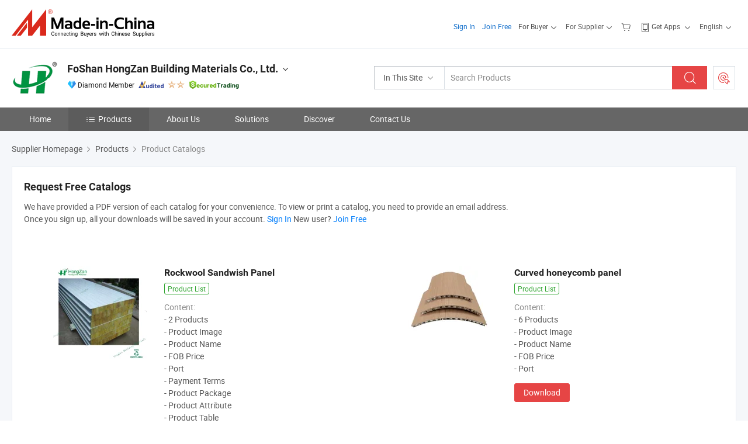

--- FILE ---
content_type: text/html;charset=UTF-8
request_url: https://hongzan-honeycomb.en.made-in-china.com/Product-Catalogs/
body_size: 14168
content:
<!DOCTYPE html>
<html lang="en">
<head>
            <title>Product Catalogs - FoShan HongZan Building Materials Co., Ltd.</title>
        <meta content="text/html; charset=utf-8" http-equiv="Content-Type"/>
    <link rel="dns-prefetch" href="//www.micstatic.com">
    <link rel="dns-prefetch" href="//image.made-in-china.com">
    <link rel="preconnect" href="//www.micstatic.com">
    <link rel="preconnect" href="//image.made-in-china.com">
    <link rel="dns-prefetch" href="//www.made-in-china.com">
    <link rel="preconnect" href="//www.made-in-china.com">
    <link rel="dns-prefetch" href="//pylon.micstatic.com">
    <link rel="dns-prefetch" href="//expo.made-in-china.com">
    <link rel="dns-prefetch" href="//world.made-in-china.com">
    <link rel="dns-prefetch" href="//pic.made-in-china.com">
    <link rel="dns-prefetch" href="//fa.made-in-china.com">
    <meta name="viewport" content="initial-scale=1.0,user-scalable=no,maximum-scale=1,width=device-width">
    <meta name="format-detection" content="telephone=no">
            <meta name="Keywords" content=""/>
            <meta name="Description"
              content="Online product catalogs of FoShan HongZan Building Materials Co., Ltd. has been developed. Download Product Catalogs free, you can choose the catalog which you want and submit your contact info."/>
            <meta http-equiv="X-UA-Compatible" content="IE=Edge, chrome=1"/>
    <meta name="renderer" content="webkit"/>
    <link type="text/css" rel="stylesheet" href="https://www.micstatic.com/athena/2017/css/global/global_8c4df53f.css" />
    	<link rel="stylesheet" type="text/css" href="https://www.micstatic.com/athena/2017/css/pages/product/productCatalog_3d428421.css" media="all"/>
<!-- Polyfill Code Begin --><script chaset="utf-8" type="text/javascript" src="https://www.micstatic.com/polyfill/polyfill-simplify_eb12d58d.js"></script><!-- Polyfill Code End --></head>
    <body class="theme-10 J-ATF" probe-clarity="false" >
        <div style="position:absolute;top:0;left:0;width:1px;height:1px;overflow:hidden">
        </div>
        <input type="hidden" value="productList">
        <input type="hidden" id="loginUserName" value="hongzan-honeycomb"/>
                                    <div class="pad-header-mark J-header-mark"></div>
<div class="m-header m-search-gray pad-header">
    <div class="grid">
        <div class="m-header-row">
<div class="m-logo-wrap">
                            <a ads-data="st:45" href="//www.made-in-china.com/" title="Manufacturers & Suppliers" class="m-logo"></a>
                </div>
            <div class="m-header-menu pad-header-menu J-menu-wrap">
                <div class="pad-header-menu-top J-menu-close">
                    <i class="ob-icon icon-delete"></i>Menu
                </div>
<input type="hidden" class="J-top-userType" value="">
<div class="fl pad-header-menu-item pad-header-loginInfo J-top-loginInfo J-tab-trigger">
    <div class="pad-header-unlogin J-top-unlogin">
        <div class="m-header-menu-item">
            <a fun-login rel="nofollow" href="https://login.made-in-china.com/sign-in/" ads-data="t:51,c:1,a:2" class="m-header-menu-title link-blue pad-header-sign-btn J-top-signIn J-sign-in ">Sign In</a>
        </div>
                <div class="m-header-menu-item">
            <a fun-join rel="nofollow" href="//membercenter.made-in-china.com/join/" ads-data="t:51,c:1,a:1" class="m-header-menu-title link-blue pad-header-join-btn">Join Free</a>
        </div>
    </div>
    <div faw-module="top_function" class="m-header-menu-item m-header-select pad-header-logged J-top-logged" style="display:none">
        <a ads-data="st:100" rel="nofollow" href="//membercenter.made-in-china.com/member/main/" class="m-header-menu-title m-header-select-title link-blue pad-hide"><span class="J-top-username "></span> <em class="num J-messageTotal"></em></a>
        <span class="m-header-menu-title m-header-select-title pc-hide pad-show pad-acount-txt">My Account<i class="ob-icon icon-down"></i><em class="num J-messageTotal"></em></span>
        <ul class="m-header-option-list J-userFeature ">
            <li class="m-header-option m-header-option-with-num pc-hide pad-show pad-acount-link">
                <a rel="nofollow" href="//membercenter.made-in-china.com/member/main/" class="link-blue"><span class="J-top-username "></span></a>
            </li>
            <li class="m-header-option-gap pc-hide pad-show"></li>
            <li class="m-header-option m-header-option-with-num J-top-inquiry">
                <a rel="nofollow" href="//membercenter.made-in-china.com/message/index.html#inbox" data-unRead="//membercenter.made-in-china.com/message/index.html#inbox..filterType=1">New Message(s) <em class="num J-num">0</em></a>
            </li>
            <li class="m-header-option m-header-option-with-num J-supplier J-top-rfq" style="display:none">
                <a rel="nofollow" href="//membercenter.made-in-china.com/quotationmanage.do?xcase=receivedRfq">Unquoted Sourcing Request(s) <em class="num J-num">0</em></a>
            </li>
            <li class="m-header-option m-header-option-with-num J-buyer J-top-rfq" style="display:none">
                <a rel="nofollow" href="//purchase.made-in-china.com/rfq/quotationCompare" data-unRead="//purchase.made-in-china.com/rfq/quotationCompare?buyerReadFlag=0">New Quote(s) of Sourcing Request <em class="num J-num">0</em></a>
            </li>
                            <li class="m-header-option J-supplier" style="display:none">
                    <a rel="nofollow" href="//membercenter.made-in-china.com/product.do?xcase=list">Manage Products</a>
                </li>
                <li class="m-header-option J-supplier J-top-editor" style="display:none">
                    <a rel="nofollow" href="//editor.made-in-china.com/">Edit My Showroom</a>
                </li>
                        <li class="m-header-option-gap"></li>
            <li class="m-header-option">
                <a fun-exit rel="nofollow" href="https://login.made-in-china.com/logon.do?xcase=doLogout" class="J-top-signOut">Sign Out</a>
            </li>
        </ul>
    </div>
</div>
<script>
        var __IS_USER_LOGED__ =  false ;
</script>                <div class="m-header-menu-gap"></div>
<div class="m-header-menu-item m-header-select pad-header-menu-item J-tab-trigger">
    <span class="m-header-menu-title m-header-select-title">For Buyer<i class="ob-icon icon-down"></i></span>
    <ul class="m-header-option-list m-header-option-list-left m-header-option-cwp pad-header-option-cwp">
        <li class="m-header-option-col">
            <dl>
                <dt class="m-header-option-caption">Search Products &amp; Suppliers</dt>
                <dd class="m-header-option">
                    <a ads-data="t:51,c:1,a:6" href="//www.made-in-china.com/prod/catlist/" target="_blank">Product Directory</a>
                </dd>
                <dd class="m-header-option">
                    <a ads-data="t:51,c:1,a:10" href="//www.made-in-china.com/suppliers-discovery/" target="_blank">Supplier Discovery</a>
                </dd>
                <dd class="m-header-option">
                    <a rel="nofollow" ads-data="t:51,c:1,a:7" href="//purchase.made-in-china.com/trade-service/quotation-request.html?source=1" target="_blank">Post Sourcing Request</a>
                </dd>
            </dl>
            <dl class="m-header-option-gap"></dl>
            <dl>
                <dt class="m-header-option-caption">Sourcing Solutions</dt>
                <dd class="m-header-option">
                    <a rel="nofollow" href="//www.made-in-china.com/industry-channels/" target="_blank">Source from Industry Hubs</a>
                </dd>
                <dd class="m-header-option">
                    <a rel="nofollow" href="//custom.made-in-china.com/" target="_blank">Customize Your Products</a>
                </dd>
                <dd class="m-header-option">
                    <a rel="nofollow" href="https://mei.made-in-china.com/" target="_blank">MEI Awards-Winning Products</a>
                </dd>
                <dd class="m-header-option">
                    <a rel="nofollow" href="https://expo.made-in-china.com/" target="_blank">Smart Expo</a>
                </dd>
            </dl>
            <dl class="m-header-option-gap"></dl>
        </li>
        <li class="m-header-option-col">
            <dl>
                <dt class="m-header-option-caption">Service</dt>
                <dd class="m-header-option">
                    <a rel="nofollow" href="//www.made-in-china.com/help/how-to-source-products-on-made-in-china-com.html" target="_blank">New User Guide</a>
                </dd>
                <dd class="m-header-option">
                    <a rel="nofollow" ads-data="t:64" href="//www.made-in-china.com/product-alert/" target="_blank">Product Alert</a>
                </dd>
                <dd class="m-header-option">
                    <a rel="nofollow" href="//www.made-in-china.com/audited-suppliers/for-buyers/" target="_blank">Supplier Audit Report</a>
                </dd>
                <dd class="m-header-option">
                    <a rel="nofollow" href="//sourcing.made-in-china.com/tradeservice/private-sourcing-meetings.html" target="_blank">Meet Suppliers</a>
                </dd>
                <dd class="m-header-option">
                    <a rel="nofollow" href="//trading.made-in-china.com/hellobuyer" target="_blank">Secured Trading Service</a>
                </dd>
                <dd class="m-header-option">
                    <a rel="nofollow" href="//www.made-in-china.com/aboutus/contact/" target="_blank">Contact Us</a>
                </dd>
            </dl>
                            <dl class="m-header-option-gap"></dl>
                <dl>
                    <dt class="m-header-option-caption">Quick Links</dt>
                    <dd class="m-header-option" name="${userName}">
                        <a rel="nofollow" href="//purchase.made-in-china.com/favorite/product">My Favorites</a>
                    </dd>
                                            <dd class="m-header-option">
                            <a rel="nofollow" href="//www.made-in-china.com/browsing-history/">Recent Visit History</a>
                        </dd>
                                    </dl>
                    </li>
    </ul>
</div>
                <div class="m-header-menu-gap"></div>
<script>
    var __supplierFeatureIsShowCn = false;
    </script><b id="J-supplierFeature-container" class="sf-placeholder"></b>
                <div class="m-header-menu-gap"></div>
                <div class="m-header-menu-item m-header-menu-basket pad-header-menu-item">
<a fun-inbasket rel="nofollow" href="//www.made-in-china.com/inquiry-basket/" title="Inquiry Basket" ads-data="t:51,c:1,a:16,st:41">
	<i class="ob-icon icon-cart"></i>
	<span class="m-header-basket-text">Inquiry Basket</span>
	<em class="num-basket J-top-basketNum"></em>
</a>
</div>
                <div class="m-header-menu-gap"></div>
<div class="m-header-menu-item m-header-menu-app pad-header-menu-item">
            <a class="J-header-app-link m-header-app-title" ads-data="st:26" rel="nofollow" href="//www.made-in-china.com/special/forbuyerapp/"><i class="ob-icon icon-phone"></i>
                            Get Apps
                        <i class="ob-icon icon-down"></i>
        </a>
        <div class="m-header-app-popup">
            <div class="m-header-app-popup-title">Download App!</div>
            <div class="m-header-app-popup-text">Explore App Exclusive Discounts</div>
            <div class="m-header-app-popup-left"></div>
            <div class="m-header-app-popup-right">
                <a class="m-header-app-popup-google" href="//www.made-in-china.com/mobile/forbuyerapp-android?referrer=utm_source%3Dmic%26utm_medium%3Dgoogle_play%26utm_campaign%3D-1"></a>
                <a class="m-header-app-popup-store" href="//www.made-in-china.com/mobile/forbuyerapp-iphone?utm_source=mic&utm_medium=apple_store&utm_campaign=-1"></a>
            </div>
        </div>
    </div>
                <div class="m-header-menu-gap"></div>
<div class="m-header-menu-item m-header-select pad-header-menu-item J-tab-trigger">
    <span class="m-header-menu-title m-header-select-title">English<i class="ob-icon icon-down"></i></span>
    <ul class="m-header-option-list m-header-option-list-left m-header-option-list-lan">
                                                                            <li class="m-header-option"><a rel="nofollow" href="https://es.made-in-china.com/co_hongzan-honeycomb/product_group_s_s_1.html">Español</a></li>
                                                                                    <li class="m-header-option"><a rel="nofollow" href="https://pt.made-in-china.com/co_hongzan-honeycomb/product_group_s_s_1.html">Português</a></li>
                                                                                    <li class="m-header-option"><a rel="nofollow" href="https://fr.made-in-china.com/co_hongzan-honeycomb/product_group_s_s_1.html">Français</a></li>
                                                                                    <li class="m-header-option"><a rel="nofollow" href="https://ru.made-in-china.com/co_hongzan-honeycomb/product_group_s_s_1.html">Русский язык</a></li>
                                                                                    <li class="m-header-option"><a rel="nofollow" href="https://it.made-in-china.com/co_hongzan-honeycomb/product_group_s_s_1.html">Italiano</a></li>
                                                                                    <li class="m-header-option"><a rel="nofollow" href="https://de.made-in-china.com/co_hongzan-honeycomb/product_group_s_s_1.html">Deutsch</a></li>
                                                                                    <li class="m-header-option"><a rel="nofollow" href="https://nl.made-in-china.com/co_hongzan-honeycomb/product_group_s_s_1.html">Nederlands</a></li>
                                                                                    <li class="m-header-option"><a rel="nofollow" href="https://sa.made-in-china.com/co_hongzan-honeycomb/product_group_s_s_1.html">العربية</a></li>
                                                                                    <li class="m-header-option"><a rel="nofollow" href="https://kr.made-in-china.com/co_hongzan-honeycomb/product_group_s_s_1.html">한국어</a></li>
                                                                                    <li class="m-header-option"><a rel="nofollow" href="https://jp.made-in-china.com/co_hongzan-honeycomb/product_group_s_s_1.html">日本語</a></li>
                                                                                    <li class="m-header-option"><a rel="nofollow" href="https://hi.made-in-china.com/co_hongzan-honeycomb/product_group_s_s_1.html">हिन्दी</a></li>
                                                                                    <li class="m-header-option"><a rel="nofollow" href="https://th.made-in-china.com/co_hongzan-honeycomb/product_group_s_s_1.html">ภาษาไทย</a></li>
                                                                                    <li class="m-header-option"><a rel="nofollow" href="https://tr.made-in-china.com/co_hongzan-honeycomb/product_group_s_s_1.html">Türkçe</a></li>
                                                                                    <li class="m-header-option"><a rel="nofollow" href="https://vi.made-in-china.com/co_hongzan-honeycomb/product_group_s_s_1.html">Tiếng Việt</a></li>
                                                                                    <li class="m-header-option"><a rel="nofollow" href="https://id.made-in-china.com/co_hongzan-honeycomb/product_group_s_s_1.html">Bahasa Indonesia</a></li>
                                        </ul>
</div>
            </div>
            <div class="pad-menu-entry pad-show J-menu-entry">
                <i class="micon">&#xe06b;</i> Menu
            </div>
            <span class="pad-menu-verticalLine"></span>
            <div class="pad-search-entry J-search-entry">
                <i class="micon">&#xe040;</i>
            </div>
        </div>
        <div class="m-header-row layout-2-wings m-search-rfq pad-search-bar">
            <div class="layout-body-wrap pad-search-wrap J-pad-search-bar">
                <div class="layout-body pad-search-body">
<div class="m-search-bar layout-2-wings m-search-bar-long-option" id="J-search-new-flag">
    <form faw-form fun-search-form name="searchForm" method="get"
                                                action="//www.made-in-china.com/productdirectory.do?subaction=hunt&style=b&mode=and&code=0&comProvince=nolimit&order=0&isOpenCorrection=1&org=top"
                                                >
        <div class="m-search-input-wrap layout-body-wrap">
            <div class="layout-body J-inputWrap">
                <input faw-form-trace type="text" name="word" value="" class="m-search-input J-m-search-input"
                                                                                            placeholder="Search Products" data-suggest="product"
                                                                   autocomplete="off" x-webkit-speech="x-webkit-speech" />
                            <input type="hidden" name="subaction" value="hunt" />
            <input type="hidden" name="style" value="b" />
            <input type="hidden" name="mode" value="and" />
            <input type="hidden" name="code" value="0" />
            <input type="hidden" name="comProvince" value="nolimit" />
            <input type="hidden" name="order" value="0" />
            <input type="hidden" name="isOpenCorrection" value="1" />
            <input type="hidden" name="org" value="top" />
                <div class="m-search-tips-wrap">
    <div class="m-search-tips-list J-searchHistory">
    </div>
</div>
                <div class="m-search-tips-wrap">
    <div class="m-search-tips-list J-searchSuggest"></div>
</div>
            </div>
        </div>
        <div class="layout-wing-left">
            <div class="m-search-select J-searchType">
                <select faw-form-trace name="searchType" style="display:none;">
                                        <option value="3"  placeholder="Search Products"
                        data-width="120"
                        data-action="/product/keywordSearch">In This Site</option>
                    <option value="0"  placeholder="Search Products"
                        data-width="192"
                        data-action="//www.made-in-china.com/productdirectory.do?subaction=hunt&style=b&mode=and&code=0&comProvince=nolimit&order=0&isOpenCorrection=1&org=top">On Made-in-China.com</option>
                                    </select>
                <div class="m-search-select-title">
                                                                        <span>On Made-in-China.com</span>
                         <i class="ob-icon icon-down"></i>
                                    </div>
                <dl class="m-search-option-list"></dl>
            </div>
        </div>
        <div class="layout-wing-right">
            <div class="m-search-btn-wrap">
                <button type="submit" class="m-search-btn J-m-search-btn"><i class="ob-icon icon-search"></i></button>
            </div>
        </div>
    </form>
    <input type="hidden" class="J-is-supplier-self" value="0" />
    <input type="hidden" class="J-is-offer" value="0" />
    </div>
                    <div class="pad-search-close J-search-close">
                        <i class="micon">&#xe00c;</i>
                    </div>
                </div>
            </div>
            <div class="layout-wing-right pad-sourcing-request J-pad-rfq-wrap">
                <a fun-rfq href="//purchase.made-in-china.com/trade-service/quotation-request.html?source=1" rel="nofollow" id="headRfqList" class="m-rfq">
    <i class="ob-icon icon-purchase"></i>Post Sourcing Request</a>
            </div>
        </div>
    </div>
</div> 
<div class="sr-comInfo">
	        <div class="sr-layout-wrap">
			                <div class="sr-comInfo-logo">
					<a href="https://hongzan-honeycomb.en.made-in-china.com" title="FoShan HongZan Building Materials Co., Ltd.">
						<img src="//www.micstatic.com/athena/img/transparent.png" data-original="//image.made-in-china.com/206f0j00HQDELOtyTTgI/FoShan-HongZan-Building-Materials-Co-Ltd-.webp" alt="FoShan HongZan Building Materials Co., Ltd.">
					</a>
                </div>
            <div class="sr-comInfo-r">
                <div class="sr-comInfo-title J-title-comName">
                    <div class="title-txt">
						                            <a href="https://hongzan-honeycomb.en.made-in-china.com" >FoShan HongZan Building Materials Co., Ltd.</a>
                                                                        <i class="ob-icon icon-down"></i>
                    </div>
					 <div class="sr-comInfo-details J-comInfo-details">
                        <div class="details-cnt">
                            <div class="cf">
                                    <div class="detail-col col-1">
                                        <div class="detail-address">
                                            <i class="ob-icon icon-coordinate"></i>
                                            Guangdong, China
                                        </div>
										                                            <div class="detail-address-map showLocation">
                                                <div class="showLocation-content" style="display:block;">
                                                    <div class="showLocation-map"></div>
                                                    <div class="showLocation-arrow showLocation-arrow-top"></div>
                                                    <div class="showLocation-mark animate-start showLocation-Guangdong"></div>
                                                </div>
                                            </div>
										                                    </div>
                                    <div class="detail-col col-2">
                                        <div class="detail-infos">
                                                                                                                                                                                                                                                                                                                                                                                            <div class="info-item">
                                                        <div class="info-label">
                                                            Main Products:
                                                        </div>
                                                        <div class="info-fields">
                                                                                                                                                                                                                                                                                                                                                                                                                                                                                                                                                                                                                                                                                                                                            <a href="javascript:void(0)" rel="nofollow" class="J-searchProdsByKeyWord"
                                                                                       cz-value="Honeycomb Core">Honeycomb Core</a>
                                                                                                                                                                                                                                                                                                                                                                                                ,
                                                                                                                                                                                                                                                                                                                                                                                                        <a href="javascript:void(0)" rel="nofollow" class="J-searchProdsByKeyWord"
                                                                                       cz-value="Honeycomb Panel">Honeycomb Panel</a>
                                                                                                                                                                                                                                                                                                                                                                                                ,
                                                                                                                                                                                                                                                                                                                                                                                                        <a href="javascript:void(0)" rel="nofollow" class="J-searchProdsByKeyWord"
                                                                                       cz-value="Stone Honeycomb Panel">Stone Honeycomb Panel</a>
                                                                                                                                                                                                                                                                                                                                                                                                ,
                                                                                                                                                                                                                                                                                                                                                                                                        <a href="javascript:void(0)" rel="nofollow" class="J-searchProdsByKeyWord"
                                                                                       cz-value="Wall Cladding">Wall Cladding</a>
                                                                                                                                                                                                                                                                                                                                                                                                ,
                                                                                                                                                                                                                                                                                                                                                                                                        <a href="javascript:void(0)" rel="nofollow" class="J-searchProdsByKeyWord"
                                                                                       cz-value="Metal Ceiling">Metal Ceiling</a>
                                                                                                                                                                                                                                                                                                                                                                                                ,
                                                                                                                                                                                                                                                                                                                                                                                                        <a href="javascript:void(0)" rel="nofollow" class="J-searchProdsByKeyWord"
                                                                                       cz-value="Stainless Steel Honeycomb Panel">...</a>
                                                                                                                                                                                                                                                                                                            <form id="searchProdsByKeyword" name="searchInKeywordList" method="get" action="/product/keywordSearch">
    <input type="hidden" id="keyWord4Search" name="searchKeyword" value="" />
    <input type="hidden" id="viewType" name="viewType" value="0" /> 
</form>
                                                                                                                                                                                                                                                        </div>
                                                    </div>
                                                                                                                                                                                                            <div class="info-item">
                                                        <div class="info-label">
                                                            Address:
                                                        </div>
                                                        <div class="info-fields">
                                                                                                                                                                                                                                                                                                                                    1/8, Huancun Road, Zoumaying Village, Shishan, Nanhai, Foshan, Guangdong, China
                                                                                                                                                                                                                                                        </div>
                                                    </div>
                                                                                                                                                                                                            <div class="info-item">
                                                        <div class="info-label">
                                                            Main Markets:
                                                        </div>
                                                        <div class="info-fields">
                                                                                                                                                                                                                                                                                                                                    North America, South America, Eastern Europe, Southeast Asia, Africa, Oceania, Mid East, Eastern Asia, Western Europe
                                                                                                                                                                                                                                                        </div>
                                                    </div>
                                                                                                                                                                                                            <div class="info-item">
                                                        <div class="info-label">
                                                            International Commercial Terms(Incoterms):
                                                        </div>
                                                        <div class="info-fields">
                                                                                                                                                                                                                                                                                                                                    FOB, EXW, CFR, CIF, FAS, CIP, CPT, Others, FCA
                                                                                                                                                                                                                                                        </div>
                                                    </div>
                                                                                                                                                                                                            <div class="info-item">
                                                        <div class="info-label">
                                                            Terms of Payment:
                                                        </div>
                                                        <div class="info-fields">
                                                                                                                                                                                                                                                                                                                                    LC, T/T, Western Union, Money Gram
                                                                                                                                                                                                                                                        </div>
                                                    </div>
                                                                                                                                                                                                            <div class="info-item">
                                                        <div class="info-label">
                                                            Average Lead Time:
                                                        </div>
                                                        <div class="info-fields">
                                                                                                                                                                                        Peak Season Lead Time: one month<br/>
                                                                Off Season Lead Time: within 15 workdays
                                                                                                                    </div>
                                                    </div>
                                                                                                                                    </div>
                                    </div>
																		                                        <div class="detail-col col-1">
                                            <div class="detail-infos">
																									<div class="info-item">
																													<i class="ob-icon icon-yes2"></i>OEM/ODM Service
														                                                    </div>
																									<div class="info-item">
																													<i class="ob-icon icon-yes2"></i>Sample Available
														                                                    </div>
																									<div class="info-item">
																																																											  <a href="https://www.made-in-china.com/BookFactoryTour/DMhxiHLEJaId" target="_blank" rel="nofollow"><i class="ob-icon icon-shop"></i>Visit My Factory</a>
															                                                                                                            </div>
																									<div class="info-item">
														                                                            <i class="ob-icon" style="width:16px; height: 16px; background:url('https://www.micstatic.com/common/img/logo/icon-deal.png?_v=1769577570648') no-repeat;background-size: contain; top: 2px;"></i> Secured Trading Service
                                                                                                            </div>
												                                                                                                <div class="average-response-time J-response-time" style="display: none" data-tradeGmvEtcShowFlag="true">
                                                    <span class="response-time-title">Average Response Time:</span><div class="response-time-data J-response-time-data"></div>
                                                </div>
                                                                                            </div>
                                        </div>
									                                </div>
																											<p class="detail-intro">Honeycomb Core, Honeycomb Panel, Stone Honeycomb Panel manufacturer / supplier in China, offering EPS Sandwich Panel with Gfrp Board for EPS Foam Wall Sandwich Panel, Grfp (Glassfiber Reinforced Plastic) Solid Polywood Panel for Interior Wall, Natural Stone &amp; Aluminum Composite Panel Marble Composite Honeycomb Tile and so on.</p>
																	                            </div>
                            <div class="details-footer">
                                <a target="_blank" href="https://www.made-in-china.com/sendInquiry/shrom_DMhxiHLEJaId_DMhxiHLEJaId.html?plant=en&from=shrom&type=cs&style=2&page=p_list" class="option-item" rel="nofollow">
                                    Send Inquiry </a>
                                <b class="tm3_chat_status" lan="en" tmlan="en" dataId="DMhxiHLEJaId_DMhxiHLEJaId_3" inquiry="https://www.made-in-china.com/sendInquiry/shrom_DMhxiHLEJaId_DMhxiHLEJaId.html?plant=en&from=shrom&type=cs&style=2&page=p_list" processor="chat" cid="DMhxiHLEJaId" style="display:none"></b>
                            </div>
                        </div>
                </div>
				<div class="sr-comInfo-sign">
					                        <div class="sign-item" id="member-since">
                                                                                                <i class="item-icon icon-diamond"></i> <span class="sign-item-text">Diamond Member</span>
                                                                                        <div class="J-member-since-tooltip" style="display: none">
                                                                    <i class="item-icon icon-diamond"></i>Diamond Member <span class="txt-year">Since 2012</span>
                                                                                                    <div>Suppliers with verified business licenses</div>
                            </div>
                        </div>
					                        <div class="sign-item as-logo-new J-tooltip-ele" data-title="Audited by an independent third-party inspection agency" data-placement="top">
                            <img src="https://www.micstatic.com/common/img/icon-new/as_32.png?_v=1769577570648" alt="Audited Supplier">
                                                            <span class="sign-item-text txt-as">Audited Supplier</span>
                                                    </div>
					                                            <span class="sign-item icon-star J-tooltip-ele" data-title="Supplier Capability Index: out of 5 stars" data-placement="top">
                                                                                                <img src="https://www.micstatic.com/common/img/icon-new/star-light.png?_v=1769577570648" alt="">
                                                                    <img src="https://www.micstatic.com/common/img/icon-new/star-light.png?_v=1769577570648" alt="">
                                                                                    </span>
                                                                <div class="sign-item J-tooltip-ele" data-title="Enjoy trading protection from Made-in-China.com">
                            <img src="https://www.micstatic.com/common/img/icon-new/trade-long.png?_v=1769577570648" alt="Secured Trading Service" />
                        </div>
                                    </div>
            </div>
        </div>
	</div> <div class="sr-nav-wrap">
	<div class="sr-nav J-nav-fix">
        <div class="sr-layout-wrap" faw-module="Navigation_Bar" faw-exposure>
            <ul class="sr-nav-main">
    			    				    					<li class="sr-nav-item ">
                            <a href="https://hongzan-honeycomb.en.made-in-china.com" class="sr-nav-title " ads-data="">
																Home </a>
                        </li>
    				    			    				    					<li class="sr-nav-item selected ">
                            <a href="https://hongzan-honeycomb.en.made-in-china.com/product-list-1.html" class="sr-nav-title" ads-data="">
                                <i class="ob-icon icon-category"></i>Products </a>
                            <div class="sr-nav-sub cf">
    																										<div class="sr-nav-sub-li">
											<a href="https://hongzan-honeycomb.en.made-in-china.com/product-group/gqSEwZpBEUWR/Aluminum-Honeycomb-Panel-catalog-1.html" class="sr-nav-sub-title "
												 style="display: " ads-data="">
																								Aluminum Honeycomb Panel
											</a>
										</div>
    																										<div class="sr-nav-sub-li">
											<a href="https://hongzan-honeycomb.en.made-in-china.com/product-group/PevJZVUOErkH/Stone-Honeycomb-Panel-catalog-1.html" class="sr-nav-sub-title "
												 style="display: " ads-data="">
																								Stone Honeycomb Panel
																									<i class="ob-icon icon-right"></i>
											</a>
																							<div class="sr-nav-ssub-list">
																											<a href="https://hongzan-honeycomb.en.made-in-china.com/product-group/JoZnRpMYqUkr/Granite-Honeycomb-Panel-1.html"
															 class="sr-nav-sub-title sr-nav-ssub-title">Granite Honeycomb Panel</a>
																																									<a href="https://hongzan-honeycomb.en.made-in-china.com/product-group/deOxrWoUXphf/Marble-Honeycomb-Panel-1.html"
															 class="sr-nav-sub-title sr-nav-ssub-title">Marble Honeycomb Panel</a>
																																									<a href="https://hongzan-honeycomb.en.made-in-china.com/product-group/dMwmpebXfRka/Others-Stone-Honeycomb-Panel-1.html"
															 class="sr-nav-sub-title sr-nav-ssub-title">Others Stone Honeycomb Panel</a>
																																							</div>
										</div>
    																										<div class="sr-nav-sub-li">
											<a href="https://hongzan-honeycomb.en.made-in-china.com/product-group/HbSQOfrxJYVi/Porcelain-Honeycomb-Panel-catalog-1.html" class="sr-nav-sub-title "
												 style="display: " ads-data="">
																								Porcelain Honeycomb Panel
											</a>
										</div>
    																										<div class="sr-nav-sub-li">
											<a href="https://hongzan-honeycomb.en.made-in-china.com/product-group/zMSmFspKfrhD/Fiberglass-Honeycomb-Panel-catalog-1.html" class="sr-nav-sub-title "
												 style="display: " ads-data="">
																								Fiberglass Honeycomb Panel
											</a>
										</div>
    																										<div class="sr-nav-sub-li">
											<a href="https://hongzan-honeycomb.en.made-in-china.com/product-group/IoXnFERvHrWp/Aluminum-Honeycomb-Core-catalog-1.html" class="sr-nav-sub-title "
												 style="display: " ads-data="">
																								Aluminum Honeycomb Core
											</a>
										</div>
    																										<div class="sr-nav-sub-li">
											<a href="https://hongzan-honeycomb.en.made-in-china.com/product-group/uovJwbrcZpkH/Rock-Wool-Sandwich-Panel-catalog-1.html" class="sr-nav-sub-title "
												 style="display: " ads-data="">
																								Rock Wool Sandwich Panel
											</a>
										</div>
    																										<div class="sr-nav-sub-li">
											<a href="https://hongzan-honeycomb.en.made-in-china.com/product-group/xewnUNMbbYkp/Other-Honeycomb-Products-catalog-1.html" class="sr-nav-sub-title "
												 style="display: " ads-data="">
																								Other Honeycomb Products
											</a>
										</div>
    																										<div class="sr-nav-sub-li">
											<a href="/Product-Catalogs/" class="sr-nav-sub-title "
												 style="display: " ads-data="">
																									<i class="ob-icon icon-pdf"></i>
																								Product Catalogs
											</a>
										</div>
    																										<div class="sr-nav-sub-li">
											<a href="https://hongzan-honeycomb.en.made-in-china.com/featured-list/online-trading-products.html" class="sr-nav-sub-title nowrap"
												 style="display: " ads-data="">
																								Secured Trading Service
																									<span class="flag-new">New</span>
											</a>
										</div>
    							                            </div>
                        </li>
    				    			    				    					<li class="sr-nav-item ">
                            <a href="https://hongzan-honeycomb.en.made-in-china.com/company-FoShan-HongZan-Building-Materials-Co-Ltd-.html" class="sr-nav-title " ads-data="">
																About Us </a>
                        </li>
    				    			    				    					<li class="sr-nav-item ">
                            <a href="https://hongzan-honeycomb.en.made-in-china.com/Solutions/" class="sr-nav-title " ads-data="">
																Solutions </a>
                        </li>
    				    			    				    					<li class="sr-nav-item ">
                            <a href="https://hongzan-honeycomb.en.made-in-china.com/Discover.html" class="sr-nav-title sr-nav-discover" ads-data="">
																	<span class="sr-nav-liveFlag" style="display: none;">Live</span>
																Discover </a>
                        </li>
    				    			    				    					<li class="sr-nav-item ">
                            <a href="https://hongzan-honeycomb.en.made-in-china.com/contact-info.html" class="sr-nav-title " ads-data="">
																Contact Us </a>
                        </li>
    				    			            </ul>
        </div>
	</div>
 </div>
		        <div class="sr-container J-layout ">
<div class="sr-layout-wrap">
		<div class="sr-crumb" itemscope itemtype="https://schema.org/BreadcrumbList">
	<span itemprop="itemListElement" itemscope itemtype="https://schema.org/ListItem">
        <a itemprop="item" href="https://hongzan-honeycomb.en.made-in-china.com">
            <span itemprop="name">Supplier Homepage</span>
        </a>
        <meta itemprop="position" content="1">
    </span>
            <i class="ob-icon icon-right"></i>
        <span itemprop="itemListElement" itemscope itemtype="http://schema.org/ListItem">
	        <a itemprop="item" href="/product-list-1.html">
                <span itemprop="name">
											Products	</span>
	        </a>
	        <meta itemprop="position" content="2">
	    </span>
        <i class="ob-icon icon-right"></i>
        Product Catalogs
	</div>
	<div class="sr-layout-block">
	    <div class="catalog-list-main">
	  	<h2 class="catalog-title">Request Free Catalogs</h2>
	  	<p class="title-info">
		    We have provided a PDF version of each catalog for your convenience. To view or print a catalog, you need to provide an email address. <br>
		    Once you sign up, all your downloads will be saved in your account. 
		    		      	<a class="J-sign-in" href="https://login.made-in-china.com/sign-in/" rel="nofollow">Sign In</a>
		      	New user? <a target="_blank" href="//membercenter.made-in-china.com/join/" rel="nofollow">Join Free</a>
		    	  	</p>
	  	<div class="catalog-list list-col-2">
	    	<div class="list-wrap">
	      		        	          <div class="catalog-item J-cat-item">
	            <div class="catalog-inner">
	              <div class="img">
	                <div class="img-wp">
	                  <div class="img-cnt">
	                    	                    	                    <img src="//image.made-in-china.com/2f1j00cmdQwufSrDbp/Rockwool-Sandwich-Panel-Building-Materials-for-Cold-Room.jpg" alt="Rockwool Sandwish Panel"/>
	                  </div>
	                </div>
	              </div>
	              <div class="txt">
	                <div class="tit" title="Rockwool Sandwish Panel">Rockwool Sandwish Panel</div>
	                <div class="lab"><span class="lab-con" title="Product List">Product List</span></div>
	                <div class="con">
	                  <ul class="con-list">
	                    	                      <li class="con-tit">Content:</li>
	                      	                        <li class="con-item" title="2 Products">- 2 Products</li>
	                      	                        <li class="con-item" title="Product Image">- Product Image</li>
	                      	                        <li class="con-item" title="Product Name">- Product Name</li>
	                      	                        <li class="con-item" title="FOB Price">- FOB Price</li>
	                      	                        <li class="con-item" title="Port">- Port</li>
	                      	                        <li class="con-item" title="Payment Terms">- Payment Terms</li>
	                      	                        <li class="con-item" title="Product Package">- Product Package</li>
	                      	                        <li class="con-item" title="Product Attribute">- Product Attribute</li>
	                      	                        <li class="con-item" title="Product Table">- Product Table</li>
	                      	                      	                    	                  </ul>
	                </div>
	                <div class="dload">
	                  <a ref="nofollow" class="btn btn-main J-download-catalog " href="javascript:void(0);" cz-url="/Product-Catalogs/rEJxmQkvjncd/Download-Url" cz-catalog-id="rEJxmQkvjncd">Download</a>
	                </div>
	              </div>
	            </div>
	          </div>
	        	          <div class="catalog-item J-cat-item">
	            <div class="catalog-inner">
	              <div class="img">
	                <div class="img-wp">
	                  <div class="img-cnt">
	                    	                    	                    <img src="//image.made-in-china.com/2f1j00PyshDVMZQvcK/Covering-Roofing-Aluminum-Curved-Honeycomb-Panels-Composite-Panel.jpg" alt="Curved honeycomb panel"/>
	                  </div>
	                </div>
	              </div>
	              <div class="txt">
	                <div class="tit" title="Curved honeycomb panel">Curved honeycomb panel</div>
	                <div class="lab"><span class="lab-con" title="Product List">Product List</span></div>
	                <div class="con">
	                  <ul class="con-list">
	                    	                      <li class="con-tit">Content:</li>
	                      	                        <li class="con-item" title="6 Products">- 6 Products</li>
	                      	                        <li class="con-item" title="Product Image">- Product Image</li>
	                      	                        <li class="con-item" title="Product Name">- Product Name</li>
	                      	                        <li class="con-item" title="FOB Price">- FOB Price</li>
	                      	                        <li class="con-item" title="Port">- Port</li>
	                      	                      	                    	                  </ul>
	                </div>
	                <div class="dload">
	                  <a ref="nofollow" class="btn btn-main J-download-catalog " href="javascript:void(0);" cz-url="/Product-Catalogs/CQYtqohTOaWI/Download-Url" cz-catalog-id="CQYtqohTOaWI">Download</a>
	                </div>
	              </div>
	            </div>
	          </div>
	        	          <div class="catalog-item J-cat-item">
	            <div class="catalog-inner">
	              <div class="img">
	                <div class="img-wp">
	                  <div class="img-cnt">
	                    	                    	                    <img src="//image.made-in-china.com/2f1j00wOPlKIcdcyqV/Aluminum-Sandwich-Panel-Stainless-Steel-Sheet-Mirror-Sheet-for-Exterior-Cladding.jpg" alt="Decoration mirror stainless steel sandwich panel"/>
	                  </div>
	                </div>
	              </div>
	              <div class="txt">
	                <div class="tit" title="Decoration mirror stainless steel sandwich panel">Decoration mirror stainless steel sandwich panel</div>
	                <div class="lab"><span class="lab-con" title="Product List">Product List</span></div>
	                <div class="con">
	                  <ul class="con-list">
	                    	                      <li class="con-tit">Content:</li>
	                      	                        <li class="con-item" title="8 Products">- 8 Products</li>
	                      	                        <li class="con-item" title="Product Image">- Product Image</li>
	                      	                        <li class="con-item" title="Product Name">- Product Name</li>
	                      	                        <li class="con-item" title="FOB Price">- FOB Price</li>
	                      	                        <li class="con-item" title="Port">- Port</li>
	                      	                      	                    	                  </ul>
	                </div>
	                <div class="dload">
	                  <a ref="nofollow" class="btn btn-main J-download-catalog " href="javascript:void(0);" cz-url="/Product-Catalogs/ZEzaQPRcuGkl/Download-Url" cz-catalog-id="ZEzaQPRcuGkl">Download</a>
	                </div>
	              </div>
	            </div>
	          </div>
	        	          <div class="catalog-item J-cat-item">
	            <div class="catalog-inner">
	              <div class="img">
	                <div class="img-wp">
	                  <div class="img-cnt">
	                    	                    	                    <img src="//image.made-in-china.com/2f1j00WNcibJPCpSoM/Decorative-Aluminum-Composite-Honeycomb-Construction-Panels-for-Office-Corridor-Wall-Decorative.jpg" alt="Aluminum composite panel"/>
	                  </div>
	                </div>
	              </div>
	              <div class="txt">
	                <div class="tit" title="Aluminum composite panel">Aluminum composite panel</div>
	                <div class="lab"><span class="lab-con" title="Product List">Product List</span></div>
	                <div class="con">
	                  <ul class="con-list">
	                    	                      <li class="con-tit">Content:</li>
	                      	                        <li class="con-item" title="5 Products">- 5 Products</li>
	                      	                        <li class="con-item" title="Product Image">- Product Image</li>
	                      	                        <li class="con-item" title="Product Name">- Product Name</li>
	                      	                        <li class="con-item" title="FOB Price">- FOB Price</li>
	                      	                        <li class="con-item" title="Port">- Port</li>
	                      	                      	                    	                  </ul>
	                </div>
	                <div class="dload">
	                  <a ref="nofollow" class="btn btn-main J-download-catalog " href="javascript:void(0);" cz-url="/Product-Catalogs/WmgGpTfEztkD/Download-Url" cz-catalog-id="WmgGpTfEztkD">Download</a>
	                </div>
	              </div>
	            </div>
	          </div>
	        	          <div class="catalog-item J-cat-item">
	            <div class="catalog-inner">
	              <div class="img">
	                <div class="img-wp">
	                  <div class="img-cnt">
	                    	                    	                    <img src="//image.made-in-china.com/2f1j00tsLauDGluwrU/Aluminium-Honeycomb-Panel-for-Facade-with-Fire-Rated.jpg" alt="new developed honeycomb aluminum panel"/>
	                  </div>
	                </div>
	              </div>
	              <div class="txt">
	                <div class="tit" title="new developed honeycomb aluminum panel">new developed honeycomb aluminum panel</div>
	                <div class="lab"><span class="lab-con" title="Product List">Product List</span></div>
	                <div class="con">
	                  <ul class="con-list">
	                    	                      <li class="con-tit">Content:</li>
	                      	                        <li class="con-item" title="7 Products">- 7 Products</li>
	                      	                        <li class="con-item" title="Product Image">- Product Image</li>
	                      	                        <li class="con-item" title="Product Name">- Product Name</li>
	                      	                        <li class="con-item" title="FOB Price">- FOB Price</li>
	                      	                        <li class="con-item" title="Port">- Port</li>
	                      	                        <li class="con-item" title="Payment Terms">- Payment Terms</li>
	                      	                        <li class="con-item" title="Product Package">- Product Package</li>
	                      	                        <li class="con-item" title="Product Attribute">- Product Attribute</li>
	                      	                        <li class="con-item" title="Product Table">- Product Table</li>
	                      	                      	                    	                  </ul>
	                </div>
	                <div class="dload">
	                  <a ref="nofollow" class="btn btn-main J-download-catalog " href="javascript:void(0);" cz-url="/Product-Catalogs/sEYARMTjItkx/Download-Url" cz-catalog-id="sEYARMTjItkx">Download</a>
	                </div>
	              </div>
	            </div>
	          </div>
	        	          <div class="catalog-item J-cat-item">
	            <div class="catalog-inner">
	              <div class="img">
	                <div class="img-wp">
	                  <div class="img-cnt">
	                    	                    	                    <img src="//image.made-in-china.com/2f1j00MjsTSywZygRh/Honeycomb-Panels-Aluminum-Stone-for-Exterior-Wall.jpg" alt="Marble honeycomb panel"/>
	                  </div>
	                </div>
	              </div>
	              <div class="txt">
	                <div class="tit" title="Marble honeycomb panel">Marble honeycomb panel</div>
	                <div class="lab"><span class="lab-con" title="Product List">Product List</span></div>
	                <div class="con">
	                  <ul class="con-list">
	                    	                      <li class="con-tit">Content:</li>
	                      	                        <li class="con-item" title="12 Products">- 12 Products</li>
	                      	                        <li class="con-item" title="Product Image">- Product Image</li>
	                      	                        <li class="con-item" title="Product Name">- Product Name</li>
	                      	                        <li class="con-item" title="FOB Price">- FOB Price</li>
	                      	                        <li class="con-item" title="Port">- Port</li>
	                      	                        <li class="con-item" title="Payment Terms">- Payment Terms</li>
	                      	                        <li class="con-item" title="Product Package">- Product Package</li>
	                      	                        <li class="con-item" title="Product Attribute">- Product Attribute</li>
	                      	                        <li class="con-item" title="Product Table">- Product Table</li>
	                      	                      	                    	                  </ul>
	                </div>
	                <div class="dload">
	                  <a ref="nofollow" class="btn btn-main J-download-catalog " href="javascript:void(0);" cz-url="/Product-Catalogs/FQGJamMKqEVX/Download-Url" cz-catalog-id="FQGJamMKqEVX">Download</a>
	                </div>
	              </div>
	            </div>
	          </div>
	        	          <div class="catalog-item J-cat-item">
	            <div class="catalog-inner">
	              <div class="img">
	                <div class="img-wp">
	                  <div class="img-cnt">
	                    	                    	                    <img src="//image.made-in-china.com/2f1j00NmsaThgEbDqZ/Insulated-Aluminum-Corrugated-Roof-Composite-Panels.jpg" alt="Corrugated honeycomb panel"/>
	                  </div>
	                </div>
	              </div>
	              <div class="txt">
	                <div class="tit" title="Corrugated honeycomb panel">Corrugated honeycomb panel</div>
	                <div class="lab"><span class="lab-con" title="Product List">Product List</span></div>
	                <div class="con">
	                  <ul class="con-list">
	                    	                      <li class="con-tit">Content:</li>
	                      	                        <li class="con-item" title="8 Products">- 8 Products</li>
	                      	                        <li class="con-item" title="Product Image">- Product Image</li>
	                      	                        <li class="con-item" title="Product Name">- Product Name</li>
	                      	                        <li class="con-item" title="FOB Price">- FOB Price</li>
	                      	                        <li class="con-item" title="Port">- Port</li>
	                      	                        <li class="con-item" title="Payment Terms">- Payment Terms</li>
	                      	                        <li class="con-item" title="Product Package">- Product Package</li>
	                      	                        <li class="con-item" title="Product Attribute">- Product Attribute</li>
	                      	                        <li class="con-item" title="Product Table">- Product Table</li>
	                      	                      	                    	                  </ul>
	                </div>
	                <div class="dload">
	                  <a ref="nofollow" class="btn btn-main J-download-catalog " href="javascript:void(0);" cz-url="/Product-Catalogs/zJtnMIfjvxhF/Download-Url" cz-catalog-id="zJtnMIfjvxhF">Download</a>
	                </div>
	              </div>
	            </div>
	          </div>
	        	          <div class="catalog-item J-cat-item">
	            <div class="catalog-inner">
	              <div class="img">
	                <div class="img-wp">
	                  <div class="img-cnt">
	                    	                    	                    <img src="//image.made-in-china.com/2f1j00ARkfuqzHaQbS/Factory-Customized-Aluminum-Honeycomb-Core-for-Building-Material.jpg" alt="Aluminum honeycomb core"/>
	                  </div>
	                </div>
	              </div>
	              <div class="txt">
	                <div class="tit" title="Aluminum honeycomb core">Aluminum honeycomb core</div>
	                <div class="lab"><span class="lab-con" title="Product List">Product List</span></div>
	                <div class="con">
	                  <ul class="con-list">
	                    	                      <li class="con-tit">Content:</li>
	                      	                        <li class="con-item" title="8 Products">- 8 Products</li>
	                      	                        <li class="con-item" title="Product Image">- Product Image</li>
	                      	                        <li class="con-item" title="Product Name">- Product Name</li>
	                      	                        <li class="con-item" title="FOB Price">- FOB Price</li>
	                      	                        <li class="con-item" title="Port">- Port</li>
	                      	                      	                    	                  </ul>
	                </div>
	                <div class="dload">
	                  <a ref="nofollow" class="btn btn-main J-download-catalog " href="javascript:void(0);" cz-url="/Product-Catalogs/PQamoLTyqnWZ/Download-Url" cz-catalog-id="PQamoLTyqnWZ">Download</a>
	                </div>
	              </div>
	            </div>
	          </div>
	        	          <div class="catalog-item J-cat-item">
	            <div class="catalog-inner">
	              <div class="img">
	                <div class="img-wp">
	                  <div class="img-cnt">
	                    	                    	                    <img src="//image.made-in-china.com/2f1j00zuPYFwjrfdqD/Ultra-Thin-Stone-Honeycomb-Panels-for-Curtain-Wall-Wall-Panel.jpg" alt="Stone honeycomb panels"/>
	                  </div>
	                </div>
	              </div>
	              <div class="txt">
	                <div class="tit" title="Stone honeycomb panels">Stone honeycomb panels</div>
	                <div class="lab"><span class="lab-con" title="Product List">Product List</span></div>
	                <div class="con">
	                  <ul class="con-list">
	                    	                      <li class="con-tit">Content:</li>
	                      	                        <li class="con-item" title="12 Products">- 12 Products</li>
	                      	                        <li class="con-item" title="Product Image">- Product Image</li>
	                      	                        <li class="con-item" title="Product Name">- Product Name</li>
	                      	                        <li class="con-item" title="FOB Price">- FOB Price</li>
	                      	                        <li class="con-item" title="Port">- Port</li>
	                      	                        <li class="con-item" title="Payment Terms">- Payment Terms</li>
	                      	                        <li class="con-item" title="Product Package">- Product Package</li>
	                      	                        <li class="con-item" title="Product Attribute">- Product Attribute</li>
	                      	                        <li class="con-item" title="Product Table">- Product Table</li>
	                      	                      	                    	                  </ul>
	                </div>
	                <div class="dload">
	                  <a ref="nofollow" class="btn btn-main J-download-catalog " href="javascript:void(0);" cz-url="/Product-Catalogs/zmGEepTbunkF/Download-Url" cz-catalog-id="zmGEepTbunkF">Download</a>
	                </div>
	              </div>
	            </div>
	          </div>
	        	          <div class="catalog-item J-cat-item">
	            <div class="catalog-inner">
	              <div class="img">
	                <div class="img-wp">
	                  <div class="img-cnt">
	                    	                    	                    <img src="//image.made-in-china.com/2f1j00EzTUgifAswkl/Aluminum-Honeycomb-Panel-Aluminum-Composite-Panel-for-Wall-Panel-Facades-Cladding.jpg" alt="Aluminum honeycomb panels"/>
	                  </div>
	                </div>
	              </div>
	              <div class="txt">
	                <div class="tit" title="Aluminum honeycomb panels">Aluminum honeycomb panels</div>
	                <div class="lab"><span class="lab-con" title="Product List">Product List</span></div>
	                <div class="con">
	                  <ul class="con-list">
	                    	                      <li class="con-tit">Content:</li>
	                      	                        <li class="con-item" title="8 Products">- 8 Products</li>
	                      	                        <li class="con-item" title="Product Image">- Product Image</li>
	                      	                        <li class="con-item" title="Product Name">- Product Name</li>
	                      	                        <li class="con-item" title="FOB Price">- FOB Price</li>
	                      	                        <li class="con-item" title="Port">- Port</li>
	                      	                        <li class="con-item" title="Payment Terms">- Payment Terms</li>
	                      	                        <li class="con-item" title="Product Package">- Product Package</li>
	                      	                        <li class="con-item" title="Product Attribute">- Product Attribute</li>
	                      	                        <li class="con-item" title="Product Table">- Product Table</li>
	                      	                      	                    	                  </ul>
	                </div>
	                <div class="dload">
	                  <a ref="nofollow" class="btn btn-main J-download-catalog " href="javascript:void(0);" cz-url="/Product-Catalogs/zJaQoATGBEWO/Download-Url" cz-catalog-id="zJaQoATGBEWO">Download</a>
	                </div>
	              </div>
	            </div>
	          </div>
	        	      	    </div>
	  	</div>
		<div class="catalog-pager">
  		</div>
	</div>
    </div>
		<style>
    .catalogForm .form-label{
        width: 190px;
    }
    .catalogForm .form-label em{
        color: #e64545;
        margin-right: 5px;
    }
    .catalogForm .form-fields{
        margin-left: 200px;
    }
</style>
<script type="text/template" id="J-catalog-dialog">
    <div class="alert-new mb20">
        <div class="alert-con alert-warn alert-state" style="width: 100%;">
            <span class="micon-state"><i class="ob-icon icon-caution"></i></span><span class="alert-txt">Please complete the form below, we will email the catalog to you.</span>
        </div>
    </div>
    <form action="" class="obelisk-form J-catalog-form catalogForm">
        <input type="hidden" name="source" value="0"/>
        <div class="form-item">
            <label class="form-label"><em>*</em>Email Address</label>
            <div class="form-fields">
                                    <input type="text" name="email" maxlength="160" class="input-text span-8" value="" />
                            </div>
        </div>
        <div class="form-item">
            <label class="form-label"><em>*</em>Name</label>
            <div class="form-fields">
                                    <input type="text" name="name" maxlength="50" class="input-text span-8" value="" />
                            </div>
        </div>
        <div class="form-item">
            <label class="form-label"><em>*</em>Country/Region</label>
            <div class="form-fields">
                            <select class="span-8 J-countrySelect" select-css="span-8 select-flags" name="comCountry" value="" >
                                {{ if(hotCountries && hotCountries.length>0){ }}
                        <optgroup label="--Please Select--">
                            {{ $.each(hotCountries,function(){ }}
                                <option {{ if(selected === this.countryKey){ }}selected="selected"{{ } }} value="{{-this.countryKey}}" select-countrycode="{{-this.countryCode}}" select-css="select-flag select-flag-{{-this.simpleCountryName.toLowerCase()}}" select-rm-areacode="{{-this.showAreaCodeFram}}">{{-this.coutryName}}</option>
                            {{ }) }}
                        </optgroup>
                    {{ } }}

                    {{ if(allCountries && allCountries.length>0){ }}
                        <optgroup label="--All Countries/Regions (A to Z)--">
                            {{ $.each(allCountries,function(){ }}
                                <option {{ if(selected === this.countryKey){ }}selected="selected"{{ } }} value="{{-this.countryKey}}" select-countrycode="{{-this.countryCode}}" select-css="select-flag select-flag-{{-this.simpleCountryName.toLowerCase()}}" select-rm-areacode="{{-this.showAreaCodeFram}}">{{-this.coutryName}}</option>
                            {{ }) }}
                        </optgroup>
                    {{ } }}
                </select>
            </div>
        </div>
        <div class="form-item J-validator-box hide">
            <label class="form-label"><em>*</em>Verification Code</label>
            <div class="form-fields">
                <span class="J-validator" id="J-validator"></span>
                <div class="feedback-block J-vcode-error" wrapfor="faptcha_response_field"></div>
            </div>
        </div>
    </form>
</script><script type="text/template" id="J-dia-success">
    <div class="dlg-result">
      <div class="state">
        <i class="micon succ">&#xe000;</i>
      </div>
        <div class="msg"><p>You have submitted the request successfully!</p><p>{{-retResult.tipMessage}}</p></div>
    </div>
</script><script type="text/template" id="J-dia-warn">
    <div class="dlg-result">
      <div class="state">
        <i class="micon warning">&#xe003;</i>
      </div>
        <div class="msg"><p>{{-retResult.tipMessage}}</p></div>
    </div>
</script><script type="text/template" id="J-dia-error">
    <div class="dlg-result">
      <div class="state">
        <i class="micon error">&#xe001;</i>
      </div>
        <div class="msg"><p>Sent failed!</p><p>{{-retResult.tipMessage}}</p></div>
    </div>
</script></div>
<!--[if IE]>
  <mstatic:script charset="utf-8" src="/common/js/libs/json2/json2.js"></mstatic:script>
<![endif]-->
        </div>
                    <div class="m-footer pad-footer m-sr-footer">
    <div class="grid">
        <div class="m-footer-simple-links pad-footer-simple">
            <div class="m-footer-simple-links-group pad-footer-hide">
                <div class="m-footer-simple-links-row">
    <a href="//www.made-in-china.com/quick-products/">Hot Products</a>
    <span class="m-gap-line"></span>
    <a href="//www.made-in-china.com/prod/catlist/">China Products</a>
    <span class="m-gap-line"></span>
    <a href="//www.made-in-china.com/suppliers-discovery/">Chinese Manufacturers/Suppliers</a>
    <span class="m-gap-line"></span>
    <a href="//wholesaler.made-in-china.com/">China Wholesale</a>
    <span class="m-gap-line"></span>
    <a href="//www.made-in-china.com/offer/browse/">Wholesale Price</a>
    <span class="m-gap-line"></span>
    <a href="//www.made-in-china.com/industry-sites/">Industry Sites</a>
    <span class="m-gap-line"></span>
    <a href="//www.made-in-china.com/region/">Regional Channels</a>
    <span class="m-gap-line"></span>
    <a href="//www.made-in-china.com/products-index/">Product Index</a>
    <span class="m-gap-line"></span>
        <a href="https://m.made-in-china.com/">Mobile Site</a>
        <span class="m-gap-line"></span>
    <a href="//insights.made-in-china.com/">Insights</a>
</div>
<div class="m-footer-simple-links-row">
    <span class="m-footer-simple-links-title">Language Options: </span>
            <a href="https://es.made-in-china.com" target="_blank">Español</a>
                    <span class="m-gap-line"></span>
                    <a href="https://pt.made-in-china.com" target="_blank">Português</a>
                    <span class="m-gap-line"></span>
                    <a href="https://fr.made-in-china.com" target="_blank">Français</a>
                    <span class="m-gap-line"></span>
                    <a href="https://ru.made-in-china.com" target="_blank">Русский язык</a>
                    <span class="m-gap-line"></span>
                    <a href="https://it.made-in-china.com" target="_blank">Italiano</a>
                    <span class="m-gap-line"></span>
                    <a href="https://de.made-in-china.com" target="_blank">Deutsch</a>
                    <span class="m-gap-line"></span>
                    <a href="https://nl.made-in-china.com" target="_blank">Nederlands</a>
                    <span class="m-gap-line"></span>
                    <a href="https://sa.made-in-china.com" target="_blank">العربية</a>
                    <span class="m-gap-line"></span>
                    <a href="https://kr.made-in-china.com" target="_blank">한국어</a>
                    <span class="m-gap-line"></span>
                    <a href="https://jp.made-in-china.com" target="_blank">日本語</a>
                    <span class="m-gap-line"></span>
                    <a href="https://hi.made-in-china.com" target="_blank">हिन्दी</a>
                    <span class="m-gap-line"></span>
                    <a href="https://th.made-in-china.com" target="_blank">ภาษาไทย</a>
                    <span class="m-gap-line"></span>
                    <a href="https://tr.made-in-china.com" target="_blank">Türkçe</a>
                    <span class="m-gap-line"></span>
                    <a href="https://vi.made-in-china.com" target="_blank">Tiếng Việt</a>
                    <span class="m-gap-line"></span>
                    <a href="https://id.made-in-china.com" target="_blank">Bahasa Indonesia</a>
                    <span class="m-gap-line"></span>
            </div>
            </div>
            <div class="m-footer-simple-links-group pad-footer-oneline">
                <div class="m-footer-simple-links-row m-footer-copyright">
    Copyright &copy; 1998-2026 <a class="J-focusChinaLink" href="//www.focuschina.com/html_en/" rel="nofollow" target="_blank">Focus Technology Co., Ltd. </a>All Rights Reserved.
</div>
                <span class="m-gap-line"></span>
                <div class="m-footer-simple-links-row">
                        <a rel="nofollow" href="//www.made-in-china.com/help/terms/" target="_self">User Agreement</a>
                <span class="m-gap-line"></span>
        <a rel="nofollow" href="//www.made-in-china.com/help/declaration/" target="_self">Declaration</a>
        <span class="m-gap-line"></span>
                    <a rel="nofollow" href="//www.made-in-china.com/help/policy/" target="_self">Privacy Policy</a>
            </div>
            </div>
            <div style="display: flex;justify-content: center;">
                                <div class="m-footer-simple-links-row m-footer-govIcon pad-hide">
    </div>
            </div>
        </div>
    </div>
</div> 
        <script type="text/javascript" charset="utf-8" src="https://www.micstatic.com/common/js/libs/jquery_2ad57377.js"></script>
        <script type="text/javascript" charset="utf-8" src="https://www.micstatic.com/common/future/core/future_56b6e746.js"></script>
        <script type="text/javascript" charset="utf-8" src="https://www.micstatic.com/common/future/tooltip/tooltip_5fb21532.js"></script>
        <script type="text/javascript" charset="utf-8" src="https://www.micstatic.com/common/js/assets/template/template_82ff26fb.js"></script>
        <script type="text/javascript" charset="utf-8" src="https://www.micstatic.com/athena/js/business/lang/athena18n_be17f7ee.js"></script>
		<script type="text/javascript" charset="utf-8" src="https://www.micstatic.com/common/js/assets/artDialog/2.0.0/artDialog_09e2e35c.js"></script>
		<script type="text/javascript" charset="utf-8" src="https://www.micstatic.com/athena/2017/js/global/common_a3b2e178.js"></script>
<script type="text/javascript">
var moveTo = function(src, tar, mode){
    var target = jQuery(tar);
    mode = mode || 'empty';

    var children = jQuery(src).children();
    var nodes = [];

    switch(mode){
        case 'sort': {
            nodes = [].slice.call(target.children()).concat([].slice.call(children));
            nodes = nodes.sort(function(a, b){return parseInt(a.getAttribute('cz-index')) - parseInt(b.getAttribute('cz-index'))});

            target.empty();
        }; break;
        case 'empty': {
            target.empty();
            nodes = children;
        }; break;
        default: {
            nodes = children;
        };
    }

    if(mode === 'replace'){
        target.replaceWith(nodes);
    }else{
        target.append(nodes);
    }
};

</script>    <div class="J-cache-buyer" style="display:none">
        <a fun-rfq rel="nofollow" href="//purchase.made-in-china.com/trade-service/quotation-request.html" cz-index="1">Post Sourcing Request</a>
        <a target="_blank" href="//www.made-in-china.com/industry-sites/" cz-index="4">Industry Channels</a>
        <a target="_blank" href="//www.made-in-china.com/region/" cz-index="5">Regional Channels</a>
        <span class="title" cz-index="6">Other Services:</span>
        <a target="_blank" href="//resources.made-in-china.com/" cz-index="7">Explore Trade Resources</a>
        <a rel="nofollow" href="//www.made-in-china.com/help/how-to-source-products-on-made-in-china-com.html" cz-index="8">View More in Buyer Guide</a>
    </div>
    <div class="J-cache-supplier" style="display:none">
        <a rel="nofollow" href="//sourcing.made-in-china.com/">Search Sourcing Requests</a>
                <a rel="nofollow" href="//www.made-in-china.com/audited-suppliers/for-suppliers/">加入认证供应商</a>
        <a rel="nofollow" href="http://service.made-in-china.com">进入会员e家</a>
    </div>
<div class="J-cache-help" style="display:none">
    <a target="_blank" href="//www.made-in-china.com/aboutus/contact/" rel="nofollow">Contact Us</a>
    <a target="_blank" href="//www.made-in-china.com/help/faq/" rel="nofollow">FAQ</a>
    <a target="_blank" href="//sourcing.made-in-china.com/complaint/" rel="nofollow">Submit a Complaint</a>
</div>
<script type="text/javascript">
    ;void function(){

    moveTo('.J-cache-buyer', '.J-target-buyer', 'sort');
    moveTo('.J-cache-supplier', '.J-target-supplier', 'empty');
    moveTo('.J-cache-help', '.J-target-help', 'empty');

    }.call(this);
</script>            <input type="hidden" id="J-SlideNav-Contact" value="//www.made-in-china.com/sendInquiry/shrom_DMhxiHLEJaId_DMhxiHLEJaId.html" />
            <input type="hidden" id="J-SlideNav-TM" dataId="DMhxiHLEJaId_DMhxiHLEJaId_3" inquiry="https://www.made-in-china.com/sendInquiry/shrom_DMhxiHLEJaId_DMhxiHLEJaId.html" processor="fixed" cid="DMhxiHLEJaId" />
            <script type="text/javascript" charset="utf-8" src="https://www.micstatic.com/common/js/assets/validation/validator.plus_c2c98d22.js"></script>
    <script type="text/javascript" charset="utf-8" src="https://www.micstatic.com/common/js/assets/template/template_82ff26fb.js"></script>
    <script type="text/javascript" charset="utf-8" src="https://www.micstatic.com/common/js/assets/select2/select_627aba5c.js"></script>
    <script type="text/javascript" charset="utf-8" src="https://www.micstatic.com/athena/2017/js/business/downloadCatalog_5d5631e6.js"></script>
    <script type="text/javascript" charset="utf-8" src="https://www.micstatic.com/athena/2017/js/business/catalogList/catalogListInfo_f445d935.js"></script>
    <script type="text/javascript" charset="utf-8" src="https://www.micstatic.com/athena/2017/js/business/catalogList/catalogList_d4055a93.js"></script>
    <!-- CMPCode --><script type="text/javascript">window.dataLayer=window.dataLayer||[];function gtag(){dataLayer.push(arguments)}gtag('consent','default',{'ad_storage':'granted','analytics_storage':'granted','ad_user_data':'granted','ad_personalization':'granted',});gtag('consent','update',{'ad_storage':'granted','analytics_storage':'granted','ad_user_data':'granted','ad_personalization':'granted'});</script><!-- End CMPCode --><!-- sensorsCode --><script>/* October 21, 2025 16:51:15 */
(()=>{function d(e,r){var a,o={};try{e&&e.split(",").forEach(function(e,t){e&&(a=e.match(/(.*?):(.*)$/))&&1<a.length&&(r&&r[a[1]]?o[r[a[1]]]=a[2]:o[a[1]]=a[2])})}catch(e){window.console&&console.log(e)}return o}var c={st:"search_type",p:"si",pid:"product_id",cid:"company_id",m:"search_material"},s={st:"st",t:"ads_series_id",aid:"ads_id",pdid:"product_id",pcid:"company_id",a:"rank_number"},l={};function _(e,t){var r=e;if(e&&"[object Object]"===Object.prototype.toString.call(e))for(var a in r={},e)r[t+a]=e[a];return r}var e,t,r,a,o,i=/^https?:\/\/.*?\.made-in-china\.com/,n={debug:!1,domain_reg:i,domain_storage:{cross:!0,client_url:"//www.made-in-china.com/faw-store.html"},buried_point:{page_preset:function(n){var s={};""!==document.referrer&&null!==document.referrer.match(i)||faw.clearLastLocalStorage(),faw.lastLocalStorage(function(e){e&&faw.assign(s,_(e.pgcnt,"fp_"),_(e.elecnt,"fe_"));var t,r,a,e=document.getElementById("sensor_pg_v"),o=(l=e&&e.value?d(e.value,c):{},{});try{window.performance&&(i=window.performance.getEntriesByType("navigation")[0],t=Math.round(i.domContentLoadedEventStart),r=i.serverTiming[0],a=-1,o={dcl:t,server_timing:a=r&&"app"===r.name?Math.round(r.duration):a})}catch(e){console.log(e)}e&&Object.defineProperty&&Object.defineProperty(e,"properties",{configurable:!0,set:function(t){if(this.value=t,window.sensors){var e=faw.getProperties();try{var r=_(d(t,c),"pg_");faw.assign(e,r),sensors.registerPage(e)}catch(e){console.error("focus analytics web error:"+t+" set fail.")}}},get:function(){return this.value}});var i=faw.generateID();n&&n({global:faw.assign({pid:faw.getCookie("pid"),pv_id:i,referrer:faw.referrer()},_(l,"pg_")),pageView:faw.assign(s,o)}),l.pv_id=i,faw.pageStorage(l)})},item_click_tag:"ads-data",custom_property_attr:"ads-data",video_event_name:"vedioplayrecord",resource_event_name:"resource_loading",resource_type:"img",custom_property_parse:{"faw-exposure":function(e){var t,r=faw.config,a=e.target,o=e.moduleDom,a=a.getAttribute(r.buried_point.custom_property_attr),r=(o&&(o=o.getAttribute(r.buried_point.custom_property_attr),t=_(d(o,s),"ele_")),_(d(a,s),"ele_")),o=e.moduleName;o&&(r.module_name=o),t&&(r=faw.assign(t,r)),faw.trace("webexpo",e,faw.assign(r,{expo_id:faw.generateID()}))},"ads-data":function(e){var t,r=faw.config,a=e.target,o=e.moduleDom,i=faw.generateID(),n=a.getAttribute(r.buried_point.custom_property_attr),n=_(d(n,s),"ele_"),o=(o&&(o=o.getAttribute(r.buried_point.custom_property_attr),t=_(d(o,s),"ele_")),faw.parentNodeWithAttr(a,r.buried_point.module_tag));o&&(n.module_name=o.getAttribute(r.buried_point.module_tag)),(n=t?faw.assign(t,n):n).click_id=i,faw.elStorage(n),faw.trace("trackAllHeatMap",e,faw.assign({},n,{click_id:i}))},"faw-form":function(e){var t=faw.config,t=e.target.getAttribute(t.buried_point.custom_property_attr),t=_(d(t,s),"ele_");e.moduleData.form_async?(delete e.moduleData.form_async,faw.trace("formAction",e,faw.assign({},t,{form_id:faw.generateID()}))):(e.moduleData=faw.assign(e.moduleData,t,{form_id:faw.generateID()}),faw.elStorage(t),delete e.target,faw.formStorage(e))},"faw-video":function(e){var t,r={},a=e.target;return a&&(e=e.moduleDom,t=faw.config,a=a.getAttribute(t.buried_point.custom_property_attr),r=faw.assign(r,_(d(a,s),"ele_")),e)&&(a=e.getAttribute(t.buried_point.custom_property_attr),e=_(d(a,s),"ele_"),r=faw.assign({},e,r)),r},"faw-resource":function(e){var t,r={};return e&&(t=faw.config,e=e.getAttribute(t.buried_point.custom_property_attr),r=faw.assign(r,_(d(e,s),"ele_"))),r}}},sdk:{sensors:{options:{name:"sensors",app_js_bridge:!0,is_track_single_page:function(){return!!document.getElementById("is_track_single_page")},preset_properties:{latest_referrer_host:!0,url:!0},heatmap:{scroll_notice_map:"not_collect"}},onReady:function(){var e;window.faw&&window.sensors&&(e=faw.getProperties(),faw.isObject(e)&&e.login_id&&sensors.login(e.login_id+"_"+e.operator_no),sensors.setProfile({pid:faw.getCookie("pid")}))}},probe:{options:{cookies:["pid","lg_name"],cookie_alias:{lg_name:"_pln"},pageCollectionDelay:0}},ga:{load:!0}}};function p(){a.VideoPlayer.eventHandler||(a.VideoPlayer.eventHandler=function(e){var t;e.el&&(t=(1===e.el.nodeType?e.el:document.querySelector(e.el)).getAttribute("faw-id"),o.proxy.fire("videoplay",t,{type:e.type,currentTime:e.currentTime,duration:e.duration,target:e.video},{cloud_media_type:e.videoSourceType,cloud_media_url:e.videoUrl}))})}e={version:'1769577576116', gaLoad:true, serverUrl:'https://fa.micstatic.com/sc/sa?project=MICEN', fawUrl:'', oldSensorsTrack:'', itemClickNotAddLink:false},a=window,(o=a.faw)||(t=e.version||(new Date).getTime(),r=document,o=a.faw={version:t},["setConfig","setProperties","onload","videoWatcher","init","exposureInit"].forEach(function(e){o[e]||(o[e]=function(){(o._q=o._q||[]).push({handle:arguments,method:e})})}),t=r.getElementsByTagName("script")[0],(r=r.createElement("script")).async=!0,r.src=(e.fawUrl||"https://www.micstatic.com/common/js/libs/faw/faw.1.3.0.js")+"?r="+o.version,t.parentNode.insertBefore(r,t),n.sdk.ga.load=e.gaLoad||!1,n.sdk.sensors.options.server_url=e.serverUrl||"https://fa.micstatic.com/sc/sa?project=default",void 0!==e.itemClickNotAddLink&&(n.buried_point.item_click_not_add_link=e.itemClickNotAddLink),o.setConfig(n),o.setProperties({platform_type:'1', language:'1', login_id:'', operator_no:'' }),e.oldSensorsTrack&&o.onload(function(){o.loader(e.oldSensorsTrack)}),a.VideoPlayer&&p(),a.faw&&(o.videoAdapt=p),o.init())})();</script><!-- End sensorsCode --><input type="hidden" id="cookie-pid" value="y4yMS41Ni4xMjh8MjAyNjAxMjkwMjEwMDE0Njh8NjY5MTQ2M"/><script defer src="https://static.cloudflareinsights.com/beacon.min.js/vcd15cbe7772f49c399c6a5babf22c1241717689176015" integrity="sha512-ZpsOmlRQV6y907TI0dKBHq9Md29nnaEIPlkf84rnaERnq6zvWvPUqr2ft8M1aS28oN72PdrCzSjY4U6VaAw1EQ==" data-cf-beacon='{"rayId":"9c5271b6fc7626b9","version":"2025.9.1","serverTiming":{"name":{"cfExtPri":true,"cfEdge":true,"cfOrigin":true,"cfL4":true,"cfSpeedBrain":true,"cfCacheStatus":true}},"token":"5658517a99b24893baf1eaeadcd066eb","b":1}' crossorigin="anonymous"></script>
</body>
</html>


--- FILE ---
content_type: application/javascript
request_url: https://www.micstatic.com/athena/2017/js/business/catalogList/catalogList_d4055a93.js
body_size: 880
content:
void function(){var t=$(".J-catalog-form");t.validate({errorWrap:true,rules:{catalogId:{required:true},email:{required:true,email:true,remote:{url:"/Product-Catalogs/Emial-Check",type:"post",data:{email:function e(){return $("[name=email]").val()}},dataType:"json",dataFilter:function e(a){return JSON.parse(a).flag}}},name:{required:true,enonly:true},comCountry:{required:true}},messages:{catalogId:{required:"Please select at least one catalog."},email:{required:"Please enter your email address.",email:"Please enter your valid email address.Example: name@yourcompany.com.",remote:"Sorry, this service is only available for buyers."},name:{required:"Please enter your name.",enonly:"Please enter your name in English."},comCountry:{required:"Please select your country."}}});var e=$(".J-img-item");e.mouseover(function(){$(this).parents(".J-list-item:first").find(".J-item-prev").show()}).mouseout(function(){$(this).parents(".J-list-item:first").find(".J-item-prev").hide()});e.bind("click",function(){var e=$(this).parents(".J-list-item:first").find("[name=catalogId]");if(e.length){e[0].checked=!e[0].checked}});var a=new Select({source:"#comCountry"});var r=$.trim($("#J-dia-success").html());var i=$.trim($("#J-dia-warn").html());var n=r?template(r):"";var o=i?template(i):"";var l;var c=function e(a,t,r){var i=new artDialog({title:"",content:o?o(t):"",button:[{name:"Confirm",highlight:true,callback:function e(){switch(a){case 1:showPoploginArtdialog(window.location.href,"quoteUrl=1&loginName="+r.email);break;case 2:showPopRegisterArtdialog(window.location.href,"quoteUrl=1&userName="+r.name+"&userEmail="+r.email+"&comCountry="+r.comCountry);break;case 0:i.close();break;default:;}}},{name:"Cancel",callback:function e(){i.close()}}],lock:true})};var u=function e(r,i){$.ajax({url:"/Product-Catalogs/Submit",type:"POST",data:r,dataType:"json",cache:false,success:function e(a){if(a){if(a.retCode==="100"){var t=new artDialog({title:"",content:n?n(a):"",button:[{name:"Confirm",highlight:true,callback:function e(){if(i===0){t.close()}else if(i===1){window.location.reload()}}}],lock:true})}else if(a.retCode==="200"){if(a.retResult.needLogin){c(1,a,r)}else if(a.retResult.needRegister){c(2,a,r)}else{c(0,a)}}}else{alert("net err!")}},error:function e(){alert("net err!")}})};$(".J-catalog-submit").click(function(e){e.preventDefault();var a=[];$("[name=catalogId]:checked").each(function(){a.push($(this).val())});l={catalogIds:a.join(","),email:$("[name=email]").val(),name:$("[name=name]",t).val(),comCountry:$("[name=comCountry]",t).val()};if(t.valid()){u(l,0)}return false});window.urlForward=function(){u(l,1)}}.call(this);
//# sourceMappingURL=../../../../../__sources__/athena/2017/js/business/catalogList/catalogList_d4055a93.js.map


--- FILE ---
content_type: application/javascript
request_url: https://www.micstatic.com/athena/2017/js/business/downloadCatalog_5d5631e6.js
body_size: 707
content:
void function(){var i=$("#productId").val();var c=$(".J-download-catalog-label");var t=$(".J-cat-link",c);var r=$(".J-cat-cnt",c);var n='<div class="catalog-info">\n        <div class="catalog-pic size-40">\n            <div class="pic-cover"></div>\n            {{ if(catalogCoverPicUrl){ }}\n                <img src="{{-catalogCoverPicUrl}}">\n            {{ }else{ }}\n                <img src="https://www.micstatic.com/common/img/noimage/no_photo_60_04616494.gif">\n            {{ } }}\n        </div>\n        <div class="catalog-detail">\n            <div class="name text-ellipsis">{{=catalogName}}</div>\n            <div class="desc">{{=prodNumContent}}</div>\n        </div>\n    </div>\n    <div class="catalog-prod">\n        <div class="catalog-pic size-80">\n            <div class="pic-cover"></div>\n            {{ if(product.firstPicUrl100){ }}\n                <img src="{{-product.firstPicUrl100}}">\n            {{ }else{ }}\n                <img src="https://www.micstatic.com/common/img/noimage/no_photo_60_04616494.gif">\n            {{ } }}\n        </div>\n        <div class="catalog-detail">\n            <div class="name text-ellipsis-two">{{=product.prodName}}</div>\n            {{ if(product.theMinOrderPriceRang) { }}\n                <div class="desc">FOB Price: {{-product.theMinOrderPriceRang}}</div>\n            {{ } }}\n            {{ if(product.theMinOrder) { }}\n                <div class="desc">Min. Order: {{-product.theMinOrder}}</div>\n            {{ } }}\n        </div>\n    </div>\n    {{ if(first5OtherProdUrls && first5OtherProdUrls.length) { }}\n        <div class="catalog-other-prod">\n            <div class="catalog-other-title">Other Products</div>\n            <div class="catalog-other-list">\n                {{ for(var i = 0; i < first5OtherProdUrls.length; i++) { }}\n                    <div class="catalog-pic size-48">\n                        <div class="pic-cover"></div>\n                        {{ if(first5OtherProdUrls[i]){ }}\n                            <img src="{{-first5OtherProdUrls[i]}}">\n                        {{ }else{ }}\n                            <img src="https://www.micstatic.com/common/img/noimage/no_photo_60_04616494.gif">\n                        {{ } }}\n                    </div>\n                {{ } }}\n            </div>\n        </div>\n    {{ } }}';if(i&&c.length){t.click(function(i){i.preventDefault()});var a="/ref/catalog";var s=window.croAjax?window.croAjax(a):{url:a,xhrFields:false};$.ajax({type:"GET",url:s.url,dataType:"json",data:{productId:i},xhrFields:{withCredentials:s.xhrFields},cache:false,timeout:300*1e3,success:function i(a){if(a.canDownFlag){t.attr("cz-url",a.sendEmailUrl);t.attr("cz-catalog-id",a.catalogId);t.addClass(a.supplier?"J-supplier-catalog":"J-download-catalog");r.html(template(n,a));c.show()}else{}},error:function i(){}})}}.call(this);
//# sourceMappingURL=../../../../__sources__/athena/2017/js/business/downloadCatalog_5d5631e6.js.map
